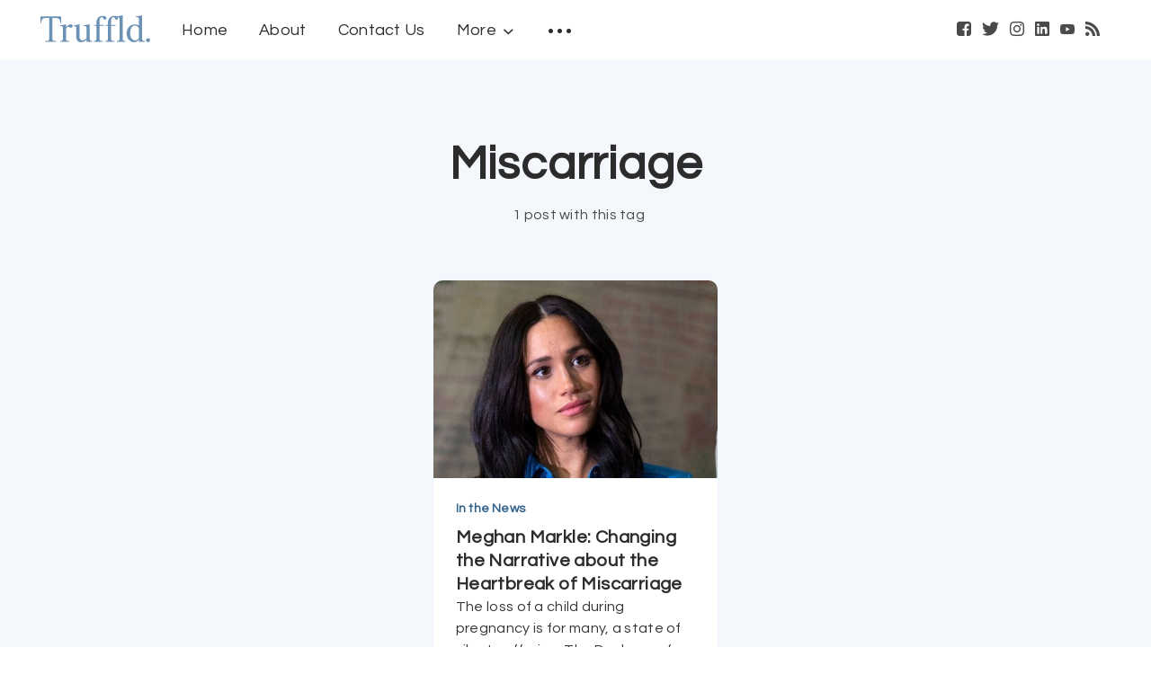

--- FILE ---
content_type: text/html; charset=utf-8
request_url: https://truffld.com/tag/miscarriage/
body_size: 8532
content:
<!DOCTYPE html>
<html lang="en">

<head>
  <meta charset="utf-8" />
  <meta http-equiv="X-UA-Compatible" content="IE=edge" />

  <title>Miscarriage - Truffld.</title>
  <meta name="HandheldFriendly" content="True" />
  <meta name="viewport" content="width=device-width, initial-scale=1.0" />

  <link rel="preload" href="/assets/css/app.css?v=58c09aed11" as="style" />
  <link rel="preload" href="/assets/js/manifest.js?v=58c09aed11" as="script" />
  <link rel="preload" href="/assets/js/vendor/content-api.min.js?v=58c09aed11" as="script" />
  <link rel="preload" href="/assets/js/vendor/fitvids.min.js?v=58c09aed11" as="script" />
  <link rel="preload" href="/assets/js/vendor.js?v=58c09aed11" as="script" />
  <link rel="preload" href="/assets/js/app.js?v=58c09aed11" as="script" />
  <link rel="preconnect" href="https://polyfill.io">
  <link rel="dns-prefetch" href="https://polyfill.io">

    <link rel="preload" href="/assets/css/listing.css?v=58c09aed11" as="style"/>


  <style>
    /* These font-faces are here to make fonts work if the Ghost instance is installed in a subdirectory */

    /* source-sans-pro-regular */
    @font-face {
      font-family: 'Source Sans Pro';
      font-style: normal;
      font-weight: 400;
      font-display: swap;
      src: local('Source Sans Pro Regular'),
      local('SourceSansPro-Regular'),
      url("/assets/fonts/source-sans-pro/latin/source-sans-pro-regular.woff2?v=58c09aed11") format('woff2'),
      url("/assets/fonts/source-sans-pro/latin/source-sans-pro-regular.woff?v=58c09aed11") format('woff');
    }

    /* source-sans-pro-600 */
    @font-face {
      font-family: 'Source Sans Pro';
      font-style: normal;
      font-weight: 600;
      font-display: swap;
      src: local('Source Sans Pro SemiBold'),
      local('SourceSansPro-SemiBold'),
      url("/assets/fonts/source-sans-pro/latin/source-sans-pro-600.woff2?v=58c09aed11") format('woff2'),
      url("/assets/fonts/source-sans-pro/latin/source-sans-pro-600.woff?v=58c09aed11") format('woff');
    }

    /* source-sans-pro-700 */
    @font-face {
      font-family: 'Source Sans Pro';
      font-style: normal;
      font-weight: 700;
      font-display: swap;
      src: local('Source Sans Pro Bold'),
      local('SourceSansPro-Bold'),
      url("/assets/fonts/source-sans-pro/latin/source-sans-pro-700.woff2?v=58c09aed11") format('woff2'),
      url("/assets/fonts/source-sans-pro/latin/source-sans-pro-700.woff?v=58c09aed11") format('woff');
    }

    /* iconmoon */
    @font-face {
      font-family: 'icomoon';
      font-weight: normal;
      font-style: normal;
      font-display: swap;
      src: url("/assets/fonts/icomoon/icomoon.eot?aoz2mo?v=58c09aed11");
      src: url("/assets/fonts/icomoon/icomoon.eot?aoz2mo?v=58c09aed11#iefix") format('embedded-opentype'),
      url("/assets/fonts/icomoon/icomoon.ttf?aoz2mo?v=58c09aed11") format('truetype'),
      url("/assets/fonts/icomoon/icomoon.woff?aoz2mo?v=58c09aed11") format('woff'),
      url("/assets/fonts/icomoon/icomoon.svg?aoz2mo?v=58c09aed11#icomoon") format('svg');
    }
  </style>
  <link rel="preconnect" href="https://fonts.gstatic.com">
  <link href="https://fonts.googleapis.com/css2?family=Roboto:wght@300&display=swap" rel="stylesheet">

  <link rel="preconnect" href="https://fonts.gstatic.com">
  <link href="https://fonts.googleapis.com/css2?family=Questrial&display=swap" rel="stylesheet">

  <link rel="preconnect" href="https://fonts.gstatic.com">
  <link href="https://fonts.googleapis.com/css2?family=Cardo&display=swap" rel="stylesheet">

  <link rel="stylesheet" type="text/css" href="/assets/css/app.css?v=58c09aed11" media="screen" />

    <link rel="stylesheet" type="text/css" href="/assets/css/listing.css?v=58c09aed11" media="screen"/>


  

  <link rel="icon" href="https://truffld.com/content/images/size/w256h256/2020/11/android-chrome-512x512.png" type="image/png">
    <link rel="canonical" href="https://truffld.com/tag/miscarriage/">
    <meta name="referrer" content="no-referrer-when-downgrade">
    
    <meta property="og:site_name" content="Truffld.">
    <meta property="og:type" content="website">
    <meta property="og:title" content="Miscarriage - Truffld.">
    <meta property="og:description" content="Truffld -- A weekly publication that provides you with outside-the-box thinking through interviews, fringe topics, and information that fuels your life.">
    <meta property="og:url" content="https://truffld.com/tag/miscarriage/">
    <meta property="og:image" content="https://truffld.com/content/images/2020/11/400x500-1-.png">
    <meta property="article:publisher" content="https://www.facebook.com/Truffld/">
    <meta name="twitter:card" content="summary_large_image">
    <meta name="twitter:title" content="Miscarriage - Truffld.">
    <meta name="twitter:description" content="Truffld -- A weekly publication that provides you with outside-the-box thinking through interviews, fringe topics, and information that fuels your life.">
    <meta name="twitter:url" content="https://truffld.com/tag/miscarriage/">
    <meta name="twitter:image" content="https://truffld.com/content/images/2020/11/400x500-1-.png">
    <meta name="twitter:site" content="@gettruffld">
    <meta property="og:image:width" content="400">
    <meta property="og:image:height" content="500">
    
    <script type="application/ld+json">
{
    "@context": "https://schema.org",
    "@type": "Series",
    "publisher": {
        "@type": "Organization",
        "name": "Truffld.",
        "url": "https://truffld.com/",
        "logo": {
            "@type": "ImageObject",
            "url": "https://truffld.com/content/images/2020/10/ghost-logo-dark-1.png"
        }
    },
    "url": "https://truffld.com/tag/miscarriage/",
    "name": "Miscarriage",
    "mainEntityOfPage": "https://truffld.com/tag/miscarriage/"
}
    </script>

    <meta name="generator" content="Ghost 5.87">
    <link rel="alternate" type="application/rss+xml" title="Truffld." href="https://truffld.com/rss/">
    <script defer src="https://cdn.jsdelivr.net/ghost/portal@~2.37/umd/portal.min.js" data-i18n="false" data-ghost="https://truffld.com/" data-key="2d8a3b697f31f6aa443fcb1f09" data-api="https://truffld.com/ghost/api/content/" crossorigin="anonymous"></script><style id="gh-members-styles">.gh-post-upgrade-cta-content,
.gh-post-upgrade-cta {
    display: flex;
    flex-direction: column;
    align-items: center;
    font-family: -apple-system, BlinkMacSystemFont, 'Segoe UI', Roboto, Oxygen, Ubuntu, Cantarell, 'Open Sans', 'Helvetica Neue', sans-serif;
    text-align: center;
    width: 100%;
    color: #ffffff;
    font-size: 16px;
}

.gh-post-upgrade-cta-content {
    border-radius: 8px;
    padding: 40px 4vw;
}

.gh-post-upgrade-cta h2 {
    color: #ffffff;
    font-size: 28px;
    letter-spacing: -0.2px;
    margin: 0;
    padding: 0;
}

.gh-post-upgrade-cta p {
    margin: 20px 0 0;
    padding: 0;
}

.gh-post-upgrade-cta small {
    font-size: 16px;
    letter-spacing: -0.2px;
}

.gh-post-upgrade-cta a {
    color: #ffffff;
    cursor: pointer;
    font-weight: 500;
    box-shadow: none;
    text-decoration: underline;
}

.gh-post-upgrade-cta a:hover {
    color: #ffffff;
    opacity: 0.8;
    box-shadow: none;
    text-decoration: underline;
}

.gh-post-upgrade-cta a.gh-btn {
    display: block;
    background: #ffffff;
    text-decoration: none;
    margin: 28px 0 0;
    padding: 8px 18px;
    border-radius: 4px;
    font-size: 16px;
    font-weight: 600;
}

.gh-post-upgrade-cta a.gh-btn:hover {
    opacity: 0.92;
}</style>
    <script defer src="https://cdn.jsdelivr.net/ghost/sodo-search@~1.1/umd/sodo-search.min.js" data-key="2d8a3b697f31f6aa443fcb1f09" data-styles="https://cdn.jsdelivr.net/ghost/sodo-search@~1.1/umd/main.css" data-sodo-search="https://truffld.com/" crossorigin="anonymous"></script>
    
    <link href="https://truffld.com/webmentions/receive/" rel="webmention">
    <script defer src="/public/cards.min.js?v=58c09aed11"></script>
    <link rel="stylesheet" type="text/css" href="/public/cards.min.css?v=58c09aed11">
    <script defer src="/public/member-attribution.min.js?v=58c09aed11"></script><style>:root {--ghost-accent-color: #15171A;}</style>
    <!-- Global site tag (gtag.js) - Google Analytics -->
<script async src="https://www.googletagmanager.com/gtag/js?id=UA-177759100-1"></script>
<script>
  window.dataLayer = window.dataLayer || [];
  function gtag(){dataLayer.push(arguments);}
  gtag('js', new Date());

  gtag('config', 'UA-177759100-1');
</script>

  <script>
    // @license magnet:?xt=urn:btih:d3d9a9a6595521f9666a5e94cc830dab83b65699&dn=expat.txt Expat
    const ghostHost = "https://truffld.com"
      // @license-end
  </script>
</head>

<body class="tag-template tag-miscarriage">
  



  
<header class="m-header  js-header">
  <div class="m-mobile-topbar" data-aos="fade-down">
    <button class="m-icon-button in-mobile-topbar js-open-menu" aria-label="Open menu">
      <span class="icon-menu" aria-hidden="true"></span>
    </button>
    <a href="https://truffld.com" class="m-logo in-mobile-topbar">
      <img src="https://truffld.com/content/images/2020/10/ghost-logo-dark-1.png" alt="Truffld.">
    </a>
    <button class="m-icon-button in-mobile-topbar js-open-search" aria-label="Open search">
      <span class="icon-search" aria-hidden="true"></span>
    </button>
  </div>

  <div class="m-menu js-menu">
    <button class="m-icon-button outlined as-close-menu js-close-menu" aria-label="Close menu">
      <span class="icon-close"></span>
    </button>
    <div class="m-menu__main" data-aos="fade-down">
      <div class="l-wrapper">
        <div class="m-nav js-main-nav">
          <nav class="m-nav__left js-main-nav-left" role="navigation" aria-label="Main menu">
            <ul>
              <li class="only-desktop">
                <a href="https://truffld.com" class="m-logo">
                  <svg height="30" viewBox="0 0 890 219" fill="none" xmlns="http://www.w3.org/2000/svg">
<path d="M0.600098 8.97998V61.29H7.3201V52.35C7.3201 35.84 20.7101 22.45 37.2201 22.45H70.8701V193.4C70.8701 201.66 64.1801 208.35 55.9201 208.35H39.1001V214.77H128.42V208.35H111.61C103.35 208.35 96.6601 201.66 96.6601 193.4V22.44H130.31C146.82 22.44 160.21 35.83 160.21 52.34V61.28H166.93V8.96997H0.600098V8.97998Z" fill="#6B92B4"/>
<path d="M222.48 93.9802C215.93 95.8202 210.59 102.75 207.64 108.96V193.39C207.64 201.65 214.33 208.34 222.59 208.34H233.85V214.76H161.73V208.34H166.89C175.15 208.34 181.84 201.65 181.84 193.39V102C181.84 93.7402 175.15 87.0501 166.89 87.0501H160.2V81.8301L207.63 73.4102V97.5602C207.63 97.5602 227.47 73.4102 246.71 73.4102C255.24 73.4102 260.96 79.3602 260.96 86.9402C260.96 93.0502 257.4 101.26 246.71 101.26C236.02 101.26 233.14 90.9802 222.48 93.9802Z" fill="#6B92B4"/>
<path d="M420.96 214.76H374.22V196.45C374.22 196.45 359.48 218.64 327.83 218.64C315.74 218.64 306.53 214.69 300.2 206.79C293.88 198.89 290.72 187.42 290.72 172.36V102.27C290.72 94.0099 284.03 87.3199 275.77 87.3199H269.08V81.8199L316.79 73.3999V174.2C316.79 184.1 319.01 191.54 323.45 196.53C327.89 201.52 333.2 204.02 339.4 204.02C344.48 204.02 349.02 203.24 352.99 201.67C356.96 200.1 360.29 198.25 362.98 196.13C365.48 194.19 367.67 192.14 369.57 189.97C371.46 187.8 372.92 185.79 373.94 183.94V102.29C373.94 94.0299 367.25 87.3399 358.99 87.3399H348.14V81.8399L400.01 73.4199V193.4C400.01 201.66 406.7 208.35 414.96 208.35H420.95V214.76H420.96Z" fill="#6B92B4"/>
<path d="M535.19 22.56C536.2 29.17 530.19 37.58 521.5 36.03C508.83 33.77 510.82 12.29 495.75 15.26C479.42 18.48 479.33 38.18 479.33 69.07V78.56H514.56V86.64H479.33V193.39C479.33 201.65 486.02 208.34 494.28 208.34H505.54V214.76H433.42V208.34H438.58C446.84 208.34 453.53 201.65 453.53 193.39V86.64H435.45V78.56H453.53V57.24C453.53 27.13 477.49 4.54004 503.23 4.54004C530.83 4.54004 534.49 17.99 535.19 22.56Z" fill="#6B92B4"/>
<path d="M629.08 22.56C630.09 29.17 624.08 37.58 615.39 36.03C602.72 33.77 604.71 12.29 589.64 15.26C573.31 18.48 573.22 38.18 573.22 69.07V78.56H608.45V86.64H573.22V193.39C573.22 201.65 579.91 208.34 588.17 208.34H599.43V214.76H527.31V208.34H532.47C540.73 208.34 547.42 201.65 547.42 193.39V86.64H529.34V78.56H547.42V57.24C547.42 27.13 571.38 4.54004 597.12 4.54004C624.72 4.54004 628.38 17.99 629.08 22.56Z" fill="#6B92B4"/>
<path d="M687.62 214.76H620.9V208.34H626.48C634.74 208.34 641.43 201.65 641.43 193.39V29.65C641.43 21.39 634.74 14.7 626.48 14.7H613.83V9.20004L667.23 0.780029V193.39C667.23 201.65 673.92 208.34 682.18 208.34H687.62V214.76Z" fill="#6B92B4"/>
<path d="M839.45 208.34C831.19 208.34 824.5 201.65 824.5 193.39V0.780029L772.63 9.20004V14.7H783.48C791.74 14.7 798.43 21.39 798.43 29.65V82.86C794 80.36 788.71 78.31 782.57 76.69C776.43 75.07 770.17 74.26 763.8 74.26C755.3 74.26 746.97 76.11 738.8 79.81C730.63 83.51 723.73 88.46 718.09 94.65C712.09 101.31 707.38 109.07 703.96 117.95C700.55 126.83 698.84 136.21 698.84 146.11C698.84 156.93 700.43 166.82 703.62 175.79C706.81 184.76 711.12 192.43 716.57 198.81C721.92 205.1 728.22 209.97 735.47 213.44C742.72 216.91 750.22 218.64 757.98 218.64C765.46 218.64 772.76 216.99 779.79 213.51C791.66 207.64 798.7 198.75 798.7 198.75V214.76H848.63V208.34H839.45ZM798.42 183.93C793.47 196.13 778.69 204.02 767.83 204.02C758.18 204.02 727.82 195.78 727.82 146C727.82 118.89 735.48 105.13 738.89 99.95C742.49 94.59 746.62 90.47 751.28 87.61C755.94 84.74 761.04 83.31 766.58 83.31C786.89 83.31 798.42 103.01 798.42 105.25V183.93Z" fill="#6B92B4"/>
<path d="M872.98 218.64C881.872 218.64 889.08 211.432 889.08 202.54C889.08 193.648 881.872 186.44 872.98 186.44C864.088 186.44 856.88 193.648 856.88 202.54C856.88 211.432 864.088 218.64 872.98 218.64Z" fill="#6B92B4"/>
</svg>
                </a>
              </li>
              
    <li class="nav-home">
      <a href="https://truffld.com/">Home</a>
    </li>
    <li class="nav-about">
      <a href="https://truffld.com/about-us/">About</a>
    </li>
    <li class="nav-contact-us">
      <a href="https://truffld.com/contact-us/">Contact Us</a>
    </li>

              <li class="more">
                <span>
                  <a href="javascript:void(0);" class="js-open-secondary-menu">
                    More
                    <span class="icon-chevron-down" aria-hidden="true"></span>
                  </a>
                </span>
              </li>
              <li class="submenu-option js-submenu-option">
                <button class="m-icon-button in-menu-main more js-toggle-submenu" aria-label="Open submenu">
                  <span class="icon-more" aria-hidden="true"></span>
                </button>
                <div class="m-submenu js-submenu">
                  <div class="l-wrapper in-submenu">
                    <section class="m-recent-articles">
                      <h3 class="m-submenu-title in-recent-articles">Recent articles</h3>
                      <div class="glide js-recent-slider">
                        <div class="glide__track" data-glide-el="track">
                          <div class="glide__slides">
                            <div class="glide__slide">
                              <a href="/interview-with-phil-stutz-and-elise-loehnen-on-tapping-into-a-higher-self-and-co-creating-our-lives/" class="m-recent-article">
                                <div class="m-recent-article__picture ">
                                  <img src="/content/images/size/w300/2025/06/phill-stuts.png" loading="lazy" alt="">
                                </div>
                                <h3 class="m-recent-article__title js-recent-article-title" title="Interview with Phil Stutz and Elise Loehnen on Tapping Into a Higher Self and Co-Creating Our Lives">
                                  Interview with Phil Stutz and Elise Loehnen on Tapping Into a Higher Self and Co-Creating Our Lives
                                </h3>
                                <span class="m-recent-article__date">7 months ago</span>
                              </a>
                            </div>
                            <div class="glide__slide">
                              <a href="/keisha-blair-on-holistic-resilience-the-power-of-intuition-and-hitting-the-pause-button/" class="m-recent-article">
                                <div class="m-recent-article__picture ">
                                  <img src="/content/images/size/w300/2022/03/Keisha-Blair--1-.png" loading="lazy" alt="">
                                </div>
                                <h3 class="m-recent-article__title js-recent-article-title" title="Keisha Blair on Holistic Resilience, the Power of Intuition, and Hitting the Pause Button">
                                  Keisha Blair on Holistic Resilience, the Power of Intuition, and Hitting the Pause Button
                                </h3>
                                <span class="m-recent-article__date">4 years ago</span>
                              </a>
                            </div>
                            <div class="glide__slide">
                              <a href="/the-youngest-woman-to-circumnavigate-the-globe-solo-tells-us/" class="m-recent-article">
                                <div class="m-recent-article__picture ">
                                  <img src="/content/images/size/w300/2022/03/Zara-Rutherford-flies-Shark-plane-for-first-time-19-July-2021-Seneca--Slovak-Republic.-Practice-for-attempt-to-be-the-youngest-woman-to-fly-solo-around-the-world.-27--1-.png" loading="lazy" alt="">
                                </div>
                                <h3 class="m-recent-article__title js-recent-article-title" title="Interview With Zara Rutherford: The Youngest Woman to Fly the Globe Solo Tells Us How to Weather the Storm With Finesse">
                                  Interview With Zara Rutherford: The Youngest Woman to Fly the Globe Solo Tells Us How to Weather the Storm With Finesse
                                </h3>
                                <span class="m-recent-article__date">4 years ago</span>
                              </a>
                            </div>
                            <div class="glide__slide">
                              <a href="/interview-with/" class="m-recent-article">
                                <div class="m-recent-article__picture ">
                                  <img src="/content/images/size/w300/2022/03/PHOTO-2022-03-05-00-36-57-1.jpg" loading="lazy" alt="">
                                </div>
                                <h3 class="m-recent-article__title js-recent-article-title" title="Interview With Oleksii Levchenko, &#x27;Don&#x27;t Forget About Us&#x27;: Living in Kyiv During the First Week of the Russia-Ukrainian War">
                                  Interview With Oleksii Levchenko, &#x27;Don&#x27;t Forget About Us&#x27;: Living in Kyiv During the First Week of the Russia-Ukrainian War
                                </h3>
                                <span class="m-recent-article__date">4 years ago</span>
                              </a>
                            </div>
                          </div>
                        </div>
                      </div>
                    </section>
                    <section class="m-tags">
                      <h3 class="m-submenu-title">Tags</h3>
                      <ul>
                        <li>
                          <a href="/tag/2020/">2020</a>
                        </li>
                        <li>
                          <a href="/tag/2021/">2021</a>
                        </li>
                        <li>
                          <a href="/tag/2022/">2022</a>
                        </li>
                        <li>
                          <a href="/tag/2025/">2025</a>
                        </li>
                      </ul>
                    </section>
                  </div>
                </div>
              </li>
            </ul>
          </nav>
          <div class="m-nav__right">
            <button class="m-icon-button in-menu-main js-open-search" aria-label="Open search">
              <span class="icon-search" aria-hidden="true"></span>
            </button>
            <a class="mr-3 hover:text-blue" href="https://www.facebook.com/Truffld/" target="_blank" rel="noopener" aria-label="Facebook">
              <span class="icon-facebook" aria-hidden="true"></span>
            </a>
            <a class="mr-3 hover:text-blue" href="https://twitter.com/gettruffld" target="_blank" rel="noopener" aria-label="Twitter">
              <span class="icon-twitter" aria-hidden="true"></span>
            </a>
            <a class="mr-3 hover:text-blue" href="https://www.instagram.com/gettruffld" target="_blank" rel="noopener"
              aria-label="Instagram">
              <span class="icon-instagram" aria-hidden="true"></span>
            </a>
            <a class="mr-3 hover:text-blue" href="https://www.linkedin.com/company/truffld/" target="_blank" rel="noopener"
              aria-label="LinkedIn">
              <span class="icon-linkedin" aria-hidden="true"></span>
            </a>
            <a class="mr-3 hover:text-blue" href="https://www.youtube.com/channel/UCrxHZge3vlckpVu1O5y9sNA" target="_blank"
              rel="noopener" aria-label="YouTube">
              <span class="icon-youtube" aria-hidden="true"></span>
            </a>
            <a class="mr-3 hover:text-blue" href="https://truffld.com/rss" aria-label="RSS">
              <span class="icon-rss" aria-hidden="true"></span>
            </a>
          </div>
        </div>
      </div>
    </div>
  </div>

  <div id="secondary-navigation-template" style="display: none;">
    
  <ul class="m-secondary-menu">
      <li class="nav-issue-no-1">
        <a href="https://truffld.com/tag/issue-no-1/">Issue No 1</a>
      </li>
      <li class="nav-issue-no-2">
        <a href="https://truffld.com/tag/issue-no-2/">Issue No 2</a>
      </li>
      <li class="nav-issue-no-3">
        <a href="https://truffld.com/tag/issue-no-3/">Issue No 3</a>
      </li>
      <li class="nav-issue-no-4">
        <a href="https://truffld.com/tag/issue-no-4/">Issue No 4</a>
      </li>
      <li class="nav-issue-no-5">
        <a href="https://truffld.com/tag/issue-no-5/">Issue No 5</a>
      </li>
      <li class="nav-issue-no-6">
        <a href="https://truffld.com/tag/issue-no-6/">Issue No 6</a>
      </li>
      <li class="nav-issue-no-7">
        <a href="https://truffld.com/tag/issue-no-7/">Issue No 7</a>
      </li>
      <li class="nav-issue-no-8">
        <a href="https://truffld.com/tag/issue-no-8/">Issue No 8</a>
      </li>
      <li class="nav-issue-no-9">
        <a href="https://truffld.com/tag/issue-no-9/">Issue No 9</a>
      </li>
      <li class="nav-issue-no-10">
        <a href="https://truffld.com/tag/issue-no-10/">Issue No 10</a>
      </li>
      <li class="nav-issue-no-11">
        <a href="https://truffld.com/tag/issue-no-11/">Issue No 11</a>
      </li>
      <li class="nav-issue-no-12">
        <a href="https://truffld.com/tag/issue-no-12/">Issue No 12</a>
      </li>
      <li class="nav-issue-no-13">
        <a href="https://truffld.com/tag/issue-no-13/">Issue No 13</a>
      </li>
  </ul>

  </div>
</header>
<main class="main-wrap">
    
  <section class="m-hero no-picture " data-aos="fade">
    <div class="m-hero__content" data-aos="fade-down">
      <h1 class="m-hero-title bigger">Miscarriage</h1>
      <div class="m-hero__meta">
        <ul class="m-hero-stats">
          <li>
            1 post with this tag
          </li>
        </ul>
      </div>
    </div>
        <div class="l-content">
          <div class="l-wrapper" data-aos="fade-up" data-aos-delay="300">
            <div class="l-grid centered">
              
  <article class="m-article-card  post tag-in-the-news tag-meghan-markle tag-miscarriage tag-relationships tag-motherhood tag-external tag-issue-no-3 tag-hash-import-2024-07-05-12-54
    " >
    <div class="m-article-card__picture">

      <a href="https://www.usatoday.com/story/entertainment/celebrities/2020/11/25/duchess-meghan-reveals-she-suffered-miscarriage-summer/6419012002/ß" class="m-article-card__picture-link" aria-hidden="true" tabindex="-1"
        target="_blank"></a>

      <img class="m-article-card__picture-background" src="/content/images/size/w600/2020/12/https___cdn.cnn.com_cnnnext_dam_assets_201125042621-restricted-file-meghan-markle-2019.jpg" loading="lazy" alt="">





    </div>
      <div class="m-article-card__info">
        <a href="https://truffld.com/tag/in-the-news/" class="m-article-card__tag">In the News</a>

          <a href="https://www.usatoday.com/story/entertainment/celebrities/2020/11/25/duchess-meghan-reveals-she-suffered-miscarriage-summer/6419012002/ß" class="m-article-card__info-link" aria-label="Meghan Markle: Changing the Narrative about the Heartbreak of Miscarriage" target="_blank">
          <div>
            <h2
              class="m-article-card__title js-article-card-title "
              title="Meghan Markle: Changing the Narrative about the Heartbreak of Miscarriage">
              Meghan Markle: Changing the Narrative about the Heartbreak of Miscarriage
            </h2>
          </div>
            <p class="m-article-card__excerpt js-article-card-excerpt">The loss of a child during pregnancy is for many, a state of silent suffering. The Duchess of Sussex, Meghan Markle, urges change.</p>
          <div class="m-article-card__timestamp">
            <span>5 years ago</span>
            <span>&bull;</span>
            <span>1 min read</span>
          </div>
        </a>


      </div>
  </article>
            </div>
          </div>
            
<div class="l-wrapper">
  <nav class="m-pagination" aria-label="Pagination">
    <span class="m-pagination__text">Page 1 of 1</span>
  </nav>
</div>

        </div>
</main>


  
<div class="m-search js-search" role="dialog" aria-modal="true" aria-label="Search">
  <button class="m-icon-button outlined as-close-search js-close-search" aria-label="Close search">
    <span class="icon-close" aria-hidden="true"></span>
  </button>
  <div class="m-search__content">
    <form class="m-search__form">
      <div class="pos-relative">
        <span class="icon-search m-search-icon" aria-hidden="true"></span>
        <label for="search-input" class="sr-only">
          Type to search
        </label>
        <input id="search-input" type="text" class="m-input in-search js-input-search" placeholder="Type to search">
      </div>
    </form>
    <div class="js-search-results hide"></div>
    <p class="m-not-found align-center hide js-no-results">
      No results for your search, please try with something else.
    </p>
  </div>
</div>

  
<footer class="m-footer">
  <div class="m-footer__content">
    <nav class="m-footer__nav-secondary" role="navigation" aria-label="Secondary menu in footer">
      
  <ul class="m-secondary-menu">
      <li class="nav-issue-no-1">
        <a href="https://truffld.com/tag/issue-no-1/">Issue No 1</a>
      </li>
      <li class="nav-issue-no-2">
        <a href="https://truffld.com/tag/issue-no-2/">Issue No 2</a>
      </li>
      <li class="nav-issue-no-3">
        <a href="https://truffld.com/tag/issue-no-3/">Issue No 3</a>
      </li>
      <li class="nav-issue-no-4">
        <a href="https://truffld.com/tag/issue-no-4/">Issue No 4</a>
      </li>
      <li class="nav-issue-no-5">
        <a href="https://truffld.com/tag/issue-no-5/">Issue No 5</a>
      </li>
      <li class="nav-issue-no-6">
        <a href="https://truffld.com/tag/issue-no-6/">Issue No 6</a>
      </li>
      <li class="nav-issue-no-7">
        <a href="https://truffld.com/tag/issue-no-7/">Issue No 7</a>
      </li>
      <li class="nav-issue-no-8">
        <a href="https://truffld.com/tag/issue-no-8/">Issue No 8</a>
      </li>
      <li class="nav-issue-no-9">
        <a href="https://truffld.com/tag/issue-no-9/">Issue No 9</a>
      </li>
      <li class="nav-issue-no-10">
        <a href="https://truffld.com/tag/issue-no-10/">Issue No 10</a>
      </li>
      <li class="nav-issue-no-11">
        <a href="https://truffld.com/tag/issue-no-11/">Issue No 11</a>
      </li>
      <li class="nav-issue-no-12">
        <a href="https://truffld.com/tag/issue-no-12/">Issue No 12</a>
      </li>
      <li class="nav-issue-no-13">
        <a href="https://truffld.com/tag/issue-no-13/">Issue No 13</a>
      </li>
  </ul>

    </nav>
    <nav class="m-footer-social">
      <a href="https://www.facebook.com/Truffld/" target="_blank" rel="noopener" aria-label="Facebook">
        <span class="icon-facebook" aria-hidden="true"></span>
      </a>
      <a href="https://twitter.com/gettruffld" target="_blank" rel="noopener" aria-label="Twitter">
        <span class="icon-twitter" aria-hidden="true"></span>
      </a>
      <a href="https://www.instagram.com/gettruffld" target="_blank" rel="noopener" aria-label="Instagram">
        <span class="icon-instagram" aria-hidden="true"></span>
      </a>
      <a href="https://www.linkedin.com/company/truffld/" target="_blank" rel="noopener" aria-label="LinkedIn">
        <span class="icon-linkedin" aria-hidden="true"></span>
      </a>
      <a href="https://www.youtube.com/channel/UCrxHZge3vlckpVu1O5y9sNA" target="_blank" rel="noopener" aria-label="YouTube">
        <span class="icon-youtube" aria-hidden="true"></span>
      </a>
      <a href="https://truffld.com/rss" aria-label="RSS">
        <span class="icon-rss" aria-hidden="true"></span>
      </a>
    </nav>
    <p class="m-footer-copyright">
      <span>3267 Bee Cave Rd STE 107-301, Austin TX. 78746</span>
      <span>&nbsp; &bull; &nbsp;</span>
      <span><a href="/cdn-cgi/l/email-protection#caa2afa6a6a58abeb8bfacaca6aee4a9a5a7" rel="noopener"><span class="__cf_email__" data-cfemail="046c6168686b44707671626268602a676b69">[email&#160;protected]</span></a></span>
    </p>
    <p class="m-footer-copyright">
      <span>Truffld. &copy; 2026</span>
      <span>&nbsp; &bull; &nbsp;</span>
      <span>Built by the brainiacs at  <a href="https://thinkcru.com" target="_blank" rel="noopener">ThinkCru Media</a></span>
      <span>&nbsp; &bull; &nbsp;</span>
      <span><a href="/privacy-policy" rel="noopener">Privacy Policy</a></span>
      <span>&nbsp; &bull; &nbsp;</span>
      <span><a href="/terms-of-service" rel="noopener">Terms of Service</a></span>
    </p>
  </div>
</footer>
  <div class="m-alert success subscribe js-alert" data-notification="subscribe">
  Great! You&#x27;ve successfully subscribed.
  <button class="m-alert__close js-notification-close" aria-label="Close">
    <span class="icon-close"></span>
  </button>
</div>

<div class="m-alert success signup js-alert" data-notification="signup">
  Great! Next, complete checkout for full access.
  <button class="m-alert__close js-notification-close" aria-label="Close">
    <span class="icon-close"></span>
  </button>
</div>

<div class="m-alert success signin js-alert" data-notification="signin">
  Welcome back! You&#x27;ve successfully signed in.
  <button class="m-alert__close js-notification-close" aria-label="Close">
    <span class="icon-close"></span>
  </button>
</div>

<div class="m-alert success checkout js-alert" data-notification="checkout">
  Success! Your account is fully activated, you now have access to all content.
  <button class="m-alert__close js-notification-close" aria-label="Close">
    <span class="icon-close"></span>
  </button>
</div>
  <style>
  .modal {
    transition: opacity 0.25s ease;
  }

  body.modal-active {
    overflow-x: hidden;
    overflow-y: visible !important;
  }
</style>

<div class="modal opacity-0 pointer-events-none fixed w-full h-full top-0 left-0 flex items-center justify-center z-10">
  <div class="modal-overlay absolute w-full h-full bg-black opacity-10"></div>

  <div class="modal-container bg-black mx-auto rounded shadow-lg z-50 overflow-y-auto w-11/12 h-auto">

    <div
      class="modal-close absolute top-0 right-0 cursor-pointer flex flex-col items-center mt-4 mr-4 text-white text-sm z-50">
      <svg class="fill-current text-white" xmlns="http://www.w3.org/2000/svg" width="18" height="18"
        viewBox="0 0 18 18">
        <path
          d="M14.53 4.53l-1.06-1.06L9 7.94 4.53 3.47 3.47 4.53 7.94 9l-4.47 4.47 1.06 1.06L9 10.06l4.47 4.47 1.06-1.06L10.06 9z">
        </path>
      </svg>
    </div>

    <!-- Add margin if you want to see some of the overlay behind the modal-->
    <div class="modal-content py-4 text-left px-6">
      <p id="modal-content">
        <iframe width="560" height="315" src="" frameborder="0" class="hidden"
          allow="accelerometer; autoplay; clipboard-write; encrypted-media; gyroscope; picture-in-picture"
          allowfullscreen></iframe>
      </p>
    </div>
  </div>
</div>
  <script data-cfasync="false" src="/cdn-cgi/scripts/5c5dd728/cloudflare-static/email-decode.min.js"></script><script crossorigin="anonymous" src="https://cdnjs.cloudflare.com/polyfill/v3/polyfill.min.js?features=IntersectionObserver%2CPromise%2CArray.prototype.includes%2CString.prototype.endsWith%2CString.prototype.startsWith%2CObject.assign%2CNodeList.prototype.forEach"></script>
  <script defer src="/assets/js/manifest.js?v=58c09aed11"></script>
  <script defer src="/assets/js/vendor/content-api.min.js?v=58c09aed11"></script>
  <script type="module" src="/assets/js/vendor/fitvids.min.js?v=58c09aed11"></script>
  <script defer src="/assets/js/vendor.js?v=58c09aed11"></script>
  <script defer src="/assets/js/app.js?v=58c09aed11"></script>

    <script src="https://code.jquery.com/jquery-3.5.1.slim.min.js"></script>
  <script src="/assets/js/video-modal.js?v=58c09aed11"></script>


  <!-- Go to www.addthis.com/dashboard to customize your tools --> <script type="text/javascript" src="//s7.addthis.com/js/300/addthis_widget.js#pubid=ra-5fb1d9d48fc7d487"></script>
<script defer src="https://static.cloudflareinsights.com/beacon.min.js/vcd15cbe7772f49c399c6a5babf22c1241717689176015" integrity="sha512-ZpsOmlRQV6y907TI0dKBHq9Md29nnaEIPlkf84rnaERnq6zvWvPUqr2ft8M1aS28oN72PdrCzSjY4U6VaAw1EQ==" data-cf-beacon='{"version":"2024.11.0","token":"30c3bf1123b04e118212985c9b5cf194","r":1,"server_timing":{"name":{"cfCacheStatus":true,"cfEdge":true,"cfExtPri":true,"cfL4":true,"cfOrigin":true,"cfSpeedBrain":true},"location_startswith":null}}' crossorigin="anonymous"></script>
</body>

</html>

--- FILE ---
content_type: application/javascript; charset=UTF-8
request_url: https://truffld.com/assets/js/app.js?v=58c09aed11
body_size: 2228
content:
(window.webpackJsonp=window.webpackJsonp||[]).push([[2],{1:function(e,t,n){"use strict";n.r(t),n.d(t,"isRTL",(function(){return a})),n.d(t,"isMobile",(function(){return o})),n.d(t,"isDarkMode",(function(){return i})),n.d(t,"formatDate",(function(){return s})),n.d(t,"getParameterByName",(function(){return r})),n.d(t,"adjustImageGallery",(function(){return c})),n.d(t,"managePostImages",(function(){return l})),n.d(t,"makeImagesZoomable",(function(){return d}));var a=function(){var e=document.querySelector("html");return["ar","he","fa"].includes(e.getAttribute("lang"))},o=function(){var e=arguments.length>0&&void 0!==arguments[0]?arguments[0]:"768px";return window.matchMedia("(max-width: ".concat(e,")")).matches},i=function(){var e=window.matchMedia&&window.matchMedia("(prefers-color-scheme: dark)");return e&&e.matches},s=function(e){return e?new Date(e).toLocaleDateString(document.documentElement.lang,{year:"numeric",month:"long",day:"numeric"}):""},r=function(e,t){t||(t=window.location.href),e=e.replace(/[\[\]]/g,"\\$&");var n=new RegExp("[?&]".concat(e,"(=([^&#]*)|&|#|$)")).exec(t);return n?n[2]?decodeURIComponent(n[2].replace(/\+/g," ")):"":null},c=function(){for(var e=document.querySelectorAll(".kg-gallery-image img"),t=0,n=e.length;t<n;t++){var a=e[t].closest(".kg-gallery-image"),o=e[t].attributes.width.value/e[t].attributes.height.value;a.style.flex="".concat(o," 1 0%")}},l=function(e){e(".js-post-content").find("img").each((function(){e(this).closest("figure").hasClass("kg-bookmark-card")||e(this).parent().is("a")||e(this).addClass("js-zoomable");var t=e(this).parent().find("figcaption");t?e(this).attr("alt",t.text()):e(this).attr("alt","")}))},d=function(e,t){t(".js-zoomable").on("opened",(function(){setTimeout((function(){var t=e(".medium-zoom-image--opened");t.length>1&&t.last().hide()}),10)}))}},13:function(e,t,n){e.exports=n(14)},14:function(e,t,n){"use strict";n.r(t);var a=n(0),o=n.n(a),i=n(8),s=n.n(i),r=n(2),c=n(6),l=n(3),d=n(10),u=n.n(d),m=n(11),h=n(1);o()(document).ready((function(){Object(h.isRTL)()&&o()("html").attr("dir","rtl").addClass("rtl");var e,t,n=o()("body"),a=o()(".js-header"),i=o()(".js-open-menu"),d=o()(".js-close-menu"),f=o()(".js-menu"),g=o()(".js-toggle-submenu"),p=o()(".js-submenu-option")[0],v=o()(".js-submenu"),w=o()(".js-recent-slider"),b=o()(".js-open-secondary-menu"),j=o()(".js-open-search"),k=o()(".js-close-search"),y=o()(".js-search"),C=o()(".js-input-search"),O=o()(".js-search-results"),T=o()(".js-no-results"),S=o()(".js-toggle-darkmode"),M=o()(".js-notification-close"),x=o()(".js-main-nav"),_=o()(".js-main-nav-left"),I=localStorage.getItem("theme"),L=null,A=!1,D=null,B=function(){a.removeClass("submenu-is-active"),g.removeClass("active"),v.removeClass("opened").addClass("closed")},E=function(){n.toggleClass("no-scroll-y")},H=function(e,t){var n=new GhostContentAPI({url:e,key:t,version:"v2"}),a=[],o={shouldSort:!0,ignoreLocation:!0,findAllMatches:!0,includeScore:!0,minMatchCharLength:2,keys:["title","custom_excerpt","tags.name"]};n.posts.browse({limit:"all",include:"tags",fields:"id, title, url, published_at, custom_excerpt"}).then((function(e){for(var t=0,n=e.length;t<n;t++)a.push(e[t]);L=new m.a(a,o)})).catch((function(e){console.log(e)}))},P=function(e){var t=o()('.js-alert[data-notification="'.concat(e,'"]'));t.addClass("opened"),setTimeout((function(){R(t)}),5e3)},R=function(e){e.removeClass("opened");var t=window.location.toString();if(t.indexOf("?")>0){var n=t.substring(0,t.indexOf("?"));window.history.replaceState({},document.title,n)}},V=function(e){Object(h.isMobile)()||(e?(x.addClass("toggle-overflow"),_.addClass("toggle-overflow")):(x.removeClass("toggle-overflow"),_.removeClass("toggle-overflow")))};(i.click((function(){a.addClass("mobile-menu-opened"),f.addClass("opened"),E()})),d.click((function(){a.removeClass("mobile-menu-opened"),f.removeClass("opened"),E()})),g.click((function(){(A=!A)?(a.addClass("submenu-is-active"),g.addClass("active"),v.removeClass("closed").addClass("opened")):B()})),j.click((function(){y.addClass("opened"),setTimeout((function(){C.focus()}),400),E()})),k.click((function(){C.blur(),y.removeClass("opened"),E()})),C.keyup((function(){if(C.val().length>0&&L){var e=L.search(C.val()).filter((function(e){if(e.score<=.5)return e})),t="";if(e.length>0){for(var n=0,a=e.length;n<a;n++)t+='\n          <article class="m-result">            <a href="'.concat(e[n].item.url,'" class="m-result__link">              <h3 class="m-result__title">').concat(e[n].item.title,'</h3>              <span class="m-result__date">').concat(Object(h.formatDate)(e[n].item.published_at),"</span>            </a>          </article>");T.hide(),O.html(t),O.show()}else O.html(""),O.hide(),T.show()}else O.html(""),O.hide(),T.hide()})),S.change((function(){S.is(":checked")?(o()("html").attr("data-theme","dark"),localStorage.setItem("theme","dark")):(o()("html").attr("data-theme","light"),localStorage.setItem("theme","light"))})),S.hover((function(){V(!0)}),(function(){V(!1)})),M.click((function(){R(o()(this).parent())})),o()(window).click((function(e){A&&p&&!p.contains(e.target)&&(A=!1,B())})),o()(document).keyup((function(e){"Escape"===e.key&&y.hasClass("opened")&&k.click()})),I?(o()("html").attr("data-theme",I),"dark"===I&&S.attr("checked",!0)):Object(h.isDarkMode)()&&S.attr("checked",!0),a.length>0)&&new s.a(a[0],{tolerance:{down:10,up:20},offset:15,onUnpin:function(){if(!Object(h.isMobile)()&&D){var e=D[0];e&&e.state.isVisible&&e.hide()}}}).init();if(w.length>0){var z=new r.d(".js-recent-slider",{type:"slider",rewind:!1,perView:4,swipeThreshold:!1,dragThreshold:!1,gap:0,direction:Object(h.isRTL)()?"rtl":"ltr",breakpoints:{1024:{perView:3,swipeThreshold:80,dragThreshold:120},768:{perView:2,swipeThreshold:80,dragThreshold:120,peek:{before:0,after:115}},568:{perView:1,swipeThreshold:80,dragThreshold:120,peek:{before:0,after:115}}}});z.on("mount.after",(function(){Object(l.a)(".js-recent-article-title",50)})),z.mount({Swipe:r.c,Breakpoints:r.a})}if("undefined"!=typeof disableFadeAnimation&&disableFadeAnimation?o()("[data-aos]").addClass("no-aos-animation"):u.a.init({once:!0,startEvent:"DOMContentLoaded"}),b.length>0){var N=document.getElementById("secondary-navigation-template");D=Object(c.a)(".js-open-secondary-menu",{content:N.innerHTML,allowHTML:!0,arrow:!0,trigger:"click",interactive:!0,onShow:function(){V(!0)},onHidden:function(){V(!1)}})}Object(c.a)(".js-tooltip"),Object(l.a)(".js-article-card-title",100),Object(l.a)(".js-article-card-title-no-image",250),Object(l.a)(".js-article-card-excerpt",200),e=Object(h.getParameterByName)("action"),t=Object(h.getParameterByName)("stripe"),"subscribe"===e&&P("subscribe"),"signup"===e&&(window.location="".concat(ghostHost,"/signup/?action=checkout")),"checkout"===e&&P("signup"),"signin"===e&&P("signin"),"success"===t&&P("checkout"),"undefined"!=typeof ghostSearchApiKey?H(ghostHost,ghostSearchApiKey):(j.css("visibility","hidden"),k.remove(),y.remove())}))}},[[13,0,1]]]);